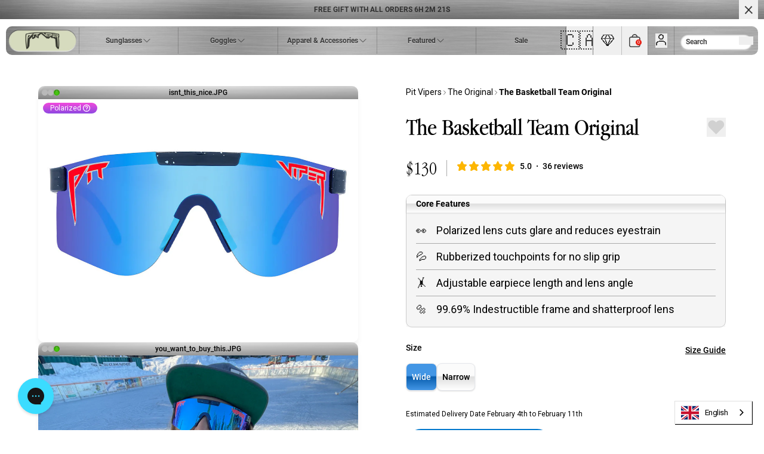

--- FILE ---
content_type: text/javascript
request_url: https://ca.pitviper.com/cdn/shop/t/160/assets/auth-modal.js?v=83300485468469524771766511589
body_size: -87
content:
customElements.get("auth-modal")||customElements.define("auth-modal",class extends HTMLElement{modalElement;signupModalElement;recoveryModalElement;constructor(){super(),this.modalElement=null,this.signupModalElement=null,this.recoveryModalElement=null,this.openModal=this.openModal.bind(this),this.openSignupModal=this.openSignupModal.bind(this),this.openRecoveryModal=this.openRecoveryModal.bind(this),this.closeModal=this.closeModal.bind(this)}connectedCallback(){document.addEventListener("DOMContentLoaded",()=>{this.modalElement=document.getElementById("login-modal"),this.signupModalElement=document.getElementById("signup-modal"),this.recoveryModalElement=document.getElementById("recovery-modal"),this.modalElement||this.signupModalElement||this.recoveryModalElement?this.attachEventListeners():console.error("One or more modal elements not found!")})}attachEventListeners(){document.querySelectorAll(".open-login-modal").forEach(button=>{button.addEventListener("click",this.openModal)}),document.querySelectorAll(".open-signup").forEach(button=>{button.addEventListener("click",this.openSignupModal)}),document.querySelectorAll(".open-reset").forEach(button=>{button.addEventListener("click",this.openRecoveryModal)}),this.modalElement?.querySelectorAll(".close-login-modal")?.forEach(button=>{button.addEventListener("click",this.closeModal)}),this.signupModalElement?.querySelectorAll(".close-login-modal")?.forEach(button=>{button.addEventListener("click",this.closeModal)}),this.recoveryModalElement?.querySelectorAll(".close-login-modal")?.forEach(button=>{button.addEventListener("click",this.closeModal)}),this.modalElement?.addEventListener("click",event=>{event.target===this.modalElement&&this.closeModal()}),this.signupModalElement?.addEventListener("click",event=>{event.target===this.signupModalElement&&this.closeModal()}),this.recoveryModalElement?.addEventListener("click",event=>{event.target===this.recoveryModalElement&&this.closeModal()})}openModal(){this.modalElement?(this.hideAllModals(),this.modalElement.classList.remove("hidden")):console.error("Login modal element not found.")}openSignupModal(){this.signupModalElement?(this.hideAllModals(),this.signupModalElement.classList.remove("hidden")):console.error("Sign-up modal element not found.")}openRecoveryModal(){this.recoveryModalElement?(this.hideAllModals(),this.recoveryModalElement.classList.remove("hidden")):console.error("Recovery modal element not found.")}hideAllModals(){this.modalElement&&this.modalElement.classList.add("hidden"),this.signupModalElement&&this.signupModalElement.classList.add("hidden"),this.recoveryModalElement&&this.recoveryModalElement.classList.add("hidden")}closeModal(){this.hideAllModals()}}),document.addEventListener("DOMContentLoaded",()=>{if(!document.querySelector("auth-modal")){const authModalElement=document.createElement("auth-modal");document.body.appendChild(authModalElement)}});
//# sourceMappingURL=/cdn/shop/t/160/assets/auth-modal.js.map?v=83300485468469524771766511589


--- FILE ---
content_type: image/svg+xml
request_url: https://cdn.shopify.com/s/files/1/0690/9070/5663/files/Rectangle_1.svg?v=1753817803
body_size: -432
content:
<svg xmlns="http://www.w3.org/2000/svg" fill="none" viewBox="0 0 205 24" height="24" width="205">
<path fill="url(#paint0_linear_11959_985)" d="M0 12.5989C0 6.15282 5.22557 0.927246 11.6716 0.927246H193.328C199.774 0.927246 205 6.15282 205 12.5989C205 18.8554 199.928 23.9272 193.672 23.9272H11.3283C5.07187 23.9272 0 18.8554 0 12.5989Z"></path>
<defs>
<linearGradient gradientUnits="userSpaceOnUse" y2="23.9272" x2="115.756" y1="0.927246" x1="115.756" id="paint0_linear_11959_985">
<stop stop-color="white"></stop>
<stop stop-opacity="0" stop-color="white" offset="1"></stop>
</linearGradient>
</defs>
</svg>


--- FILE ---
content_type: text/javascript
request_url: https://ca.pitviper.com/cdn/shop/t/160/assets/rivo-custom.js?v=106548325170999358751766511595
body_size: 15231
content:
console.log("Rivo Custom1 loaded");

(()=>{var e,t,n,r,i,l=!1,o=!1,a=[],s=-1;function u(e){c(e)}function c(e){a.includes(e)||a.push(e),d()}function f(e){let t=a.indexOf(e);-1!==t&&t>s&&a.splice(t,1)}function d(){o||l||(l=!0,queueMicrotask(p))}function p(){l=!1,o=!0;for(let e=0;e<a.length;e++)a[e](),s=e;a.length=0,s=-1,o=!1}var h=!0;function x(e){h=!1,e(),h=!0}function g(i){e=i.reactive,n=i.release,t=e=>i.effect(e,{scheduler(e){h?u(e):e()}}),r=i.raw}function v(e){t=e}function m(e){let r=()=>{};return[i=>{let l=t(i);return e._x_effects||(e._x_effects=new Set,e._x_runEffects=()=>{e._x_effects.forEach(e=>e())}),e._x_effects.add(l),r=()=>{void 0!==l&&(e._x_effects.delete(l),n(l))},l},()=>{r()}]}function y(e,r){let i=!0,l,o=t(()=>{let t=e();JSON.stringify(t),i?l=t:queueMicrotask(()=>{r(t,l),l=t}),i=!1});return()=>n(o)}function $(e,t,n={}){e.dispatchEvent(new CustomEvent(t,{detail:n,bubbles:!0,composed:!0,cancelable:!0}))}function b(e,t){if("function"==typeof ShadowRoot&&e instanceof ShadowRoot){Array.from(e.children).forEach(e=>b(e,t));return}let n=!1;if(t(e,()=>n=!0),n)return;let r=e.firstElementChild;for(;r;)b(r,t,!1),r=r.nextElementSibling}function _(e,...t){console.warn(`Alpine Warning: ${e}`,...t)}var w=!1;function E(){w&&_("Alpine has already been initialized on this page. Calling Alpine.start() more than once can cause problems."),w=!0,document.body||_("Unable to initialize. Trying to load Alpine before `<body>` is available. Did you forget to add `defer` in Alpine's `<script>` tag?"),$(document,"alpine:init"),$(document,"alpine:initializing"),X(),F(e=>I(e,b)),U(e=>T(e)),W((e,t)=>{eM(e,t).forEach(e=>e())});let e=e=>!P(e.parentElement,!0);Array.from(document.querySelectorAll(S().join(","))).filter(e).forEach(e=>{I(e)}),$(document,"alpine:initialized")}var k=[],A=[];function C(){return k.map(e=>e())}function S(){return k.concat(A).map(e=>e())}function O(e){k.push(e)}function L(e){A.push(e)}function P(e,t=!1){return N(e,e=>{let n=t?S():C();if(n.some(t=>e.matches(t)))return!0})}function N(e,t){return e?t(e)?e:(e._x_teleportBack&&(e=e._x_teleportBack),e.parentElement)?N(e.parentElement,t):void 0:void 0}function j(e){return C().some(t=>e.matches(t))}var z=[];function M(e){z.push(e)}function I(e,t=b,n=()=>{}){eR(()=>{t(e,(e,t)=>{n(e,t),z.forEach(n=>n(e,t)),eM(e,e.attributes).forEach(e=>e()),e._x_ignore&&t()})})}function T(e){b(e,e=>{V(e),q(e)})}var B=[],D=[],R=[];function F(e){R.push(e)}function U(e,t){"function"==typeof t?(e._x_cleanups||(e._x_cleanups=[]),e._x_cleanups.push(t)):(t=e,D.push(t))}function W(e){B.push(e)}function K(e,t,n){e._x_attributeCleanups||(e._x_attributeCleanups={}),e._x_attributeCleanups[t]||(e._x_attributeCleanups[t]=[]),e._x_attributeCleanups[t].push(n)}function V(e,t){e._x_attributeCleanups&&Object.entries(e._x_attributeCleanups).forEach(([n,r])=>{(void 0===t||t.includes(n))&&(r.forEach(e=>e()),delete e._x_attributeCleanups[n])})}function q(e){if(e._x_cleanups)for(;e._x_cleanups.length;)e._x_cleanups.pop()()}var H=new MutationObserver(ei),Z=!1;function X(){H.observe(document,{subtree:!0,childList:!0,attributes:!0,attributeOldValue:!0}),Z=!0}function Y(){G(),H.disconnect(),Z=!1}var J=[];function G(){let e=H.takeRecords();J.push(()=>e.length>0&&ei(e));let t=J.length;queueMicrotask(()=>{if(J.length===t)for(;J.length>0;)J.shift()()})}function Q(e){if(!Z)return e();Y();let t=e();return X(),t}var ee=!1,et=[];function en(){ee=!0}function er(){ee=!1,ei(et),et=[]}function ei(e){if(ee){et=et.concat(e);return}let t=new Set,n=new Set,r=new Map,i=new Map;for(let l=0;l<e.length;l++)if(!e[l].target._x_ignoreMutationObserver&&("childList"===e[l].type&&(e[l].addedNodes.forEach(e=>1===e.nodeType&&t.add(e)),e[l].removedNodes.forEach(e=>1===e.nodeType&&n.add(e))),"attributes"===e[l].type)){let o=e[l].target,a=e[l].attributeName,s=e[l].oldValue,u=()=>{r.has(o)||r.set(o,[]),r.get(o).push({name:a,value:o.getAttribute(a)})},c=()=>{i.has(o)||i.set(o,[]),i.get(o).push(a)};o.hasAttribute(a)&&null===s?u():o.hasAttribute(a)?(c(),u()):c()}for(let f of(i.forEach((e,t)=>{V(t,e)}),r.forEach((e,t)=>{B.forEach(n=>n(t,e))}),n))t.has(f)||(D.forEach(e=>e(f)),T(f));for(let d of(t.forEach(e=>{e._x_ignoreSelf=!0,e._x_ignore=!0}),t))!n.has(d)&&d.isConnected&&(delete d._x_ignoreSelf,delete d._x_ignore,R.forEach(e=>e(d)),d._x_ignore=!0,d._x_ignoreSelf=!0);t.forEach(e=>{delete e._x_ignoreSelf,delete e._x_ignore}),t=null,n=null,r=null,i=null}function el(e){return es(ea(e))}function eo(e,t,n){return e._x_dataStack=[t,...ea(n||e)],()=>{e._x_dataStack=e._x_dataStack.filter(e=>e!==t)}}function ea(e){return e._x_dataStack?e._x_dataStack:"function"==typeof ShadowRoot&&e instanceof ShadowRoot?ea(e.host):e.parentNode?ea(e.parentNode):[]}function es(e){return new Proxy({objects:e},eu)}var eu={ownKeys:({objects:e})=>Array.from(new Set(e.flatMap(e=>Object.keys(e)))),has:({objects:e},t)=>t!=Symbol.unscopables&&e.some(e=>Object.prototype.hasOwnProperty.call(e,t)),get:({objects:e},t,n)=>"toJSON"==t?ec:Reflect.get(e.find(e=>Object.prototype.hasOwnProperty.call(e,t))||{},t,n),set({objects:e},t,n,r){let i=e.find(e=>Object.prototype.hasOwnProperty.call(e,t))||e[e.length-1],l=Object.getOwnPropertyDescriptor(i,t);return l?.set&&l?.get?Reflect.set(i,t,n,r):Reflect.set(i,t,n)}};function ec(){return Reflect.ownKeys(this).reduce((e,t)=>(e[t]=Reflect.get(this,t),e),{})}function ef(e){let t=e=>"object"==typeof e&&!Array.isArray(e)&&null!==e,n=(r,i="")=>{Object.entries(Object.getOwnPropertyDescriptors(r)).forEach(([l,{value:o,enumerable:a}])=>{if(!1===a||void 0===o)return;let s=""===i?l:`${i}.${l}`;"object"==typeof o&&null!==o&&o._x_interceptor?r[l]=o.initialize(e,s,l):!t(o)||o===r||o instanceof Element||n(o,s)})};return n(e)}function ed(e,t=()=>{}){let n={initialValue:void 0,_x_interceptor:!0,initialize(t,n,r){return e(this.initialValue,()=>e8(t,n),e=>ep(t,n,e),n,r)}};return t(n),e=>{if("object"==typeof e&&null!==e&&e._x_interceptor){let t=n.initialize.bind(n);n.initialize=(r,i,l)=>{let o=e.initialize(r,i,l);return n.initialValue=o,t(r,i,l)}}else n.initialValue=e;return n}}function e8(e,t){return t.split(".").reduce((e,t)=>e[t],e)}function ep(e,t,n){if("string"==typeof t&&(t=t.split(".")),1===t.length)e[t[0]]=n;else if(0!==t.length)return e[t[0]]||(e[t[0]]={}),ep(e[t[0]],t.slice(1),n);else throw error}var eh={};function ex(e,t){eh[e]=t}function eg(e,t){return Object.entries(eh).forEach(([n,r])=>{let i=null;Object.defineProperty(e,`$${n}`,{get:()=>r(t,function e(){if(i)return i;{let[n,r]=e0(t);return i={interceptor:ed,...n},U(t,r),i}}()),enumerable:!1})}),e}function ev(e,t,n,...r){try{return n(...r)}catch(i){em(i,e,t)}}function em(e,t,n){e=Object.assign(e??{message:"No error message given."},{el:t,expression:n}),console.warn(`Alpine Expression Error: ${e.message}

${n?'Expression: "'+n+'"\n\n':""}`,t),setTimeout(()=>{throw e},0)}var ey=!0;function e$(e){let t=ey;ey=!1;let n=e();return ey=t,n}function eb(e,t,n={}){let r;return e_(e,t)(e=>r=e,n),r}function e_(...e){return ew(...e)}var ew=ek;function eE(e){ew=e}function ek(e,t){let n={};eg(n,e);let r=[n,...ea(e)],i="function"==typeof t?e9(r,t):eS(r,t,e);return ev.bind(null,e,t,i)}function e9(e,t){return(n=()=>{},{scope:r={},params:i=[]}={})=>{let l=t.apply(es([r,...e]),i);eO(n,l)}}var eA={};function eC(e,t){if(eA[e])return eA[e];let n=Object.getPrototypeOf(async function(){}).constructor,r=/^[\n\s]*if.*\(.*\)/.test(e.trim())||/^(let|const)\s/.test(e.trim())?`(async()=>{ ${e} })()`:e,i=(()=>{try{let i=new n(["__self","scope"],`with (scope) { __self.result = ${r} }; __self.finished = true; return __self.result;`);return Object.defineProperty(i,"name",{value:`[Alpine] ${e}`}),i}catch(l){return em(l,t,e),Promise.resolve()}})();return eA[e]=i,i}function eS(e,t,n){let r=eC(t,n);return(i=()=>{},{scope:l={},params:o=[]}={})=>{r.result=void 0,r.finished=!1;let a=es([l,...e]);if("function"==typeof r){let s=r(r,a).catch(e=>em(e,n,t));r.finished?(eO(i,r.result,a,o,n),r.result=void 0):s.then(e=>{eO(i,e,a,o,n)}).catch(e=>em(e,n,t)).finally(()=>r.result=void 0)}}}function eO(e,t,n,r,i){if(ey&&"function"==typeof t){let l=t.apply(n,r);l instanceof Promise?l.then(t=>eO(e,t,n,r)).catch(e=>em(e,i,t)):e(l)}else"object"==typeof t&&t instanceof Promise?t.then(t=>e(t)):e(t)}var eL="x-";function eP(e=""){return eL+e}function eN(e){eL=e}var ej={};function ez(e,t){return ej[e]=t,{before(t){if(!ej[t]){console.warn(String.raw`Cannot find directive \`${t}\`. \`${e}\` will use the default order of execution`);return}let n=eX.indexOf(t);eX.splice(n>=0?n:eX.indexOf("DEFAULT"),0,e)}}}function eM(e,t,n){if(t=Array.from(t),e._x_virtualDirectives){let r=Object.entries(e._x_virtualDirectives).map(([e,t])=>({name:e,value:t})),i=eI(r);r=r.map(e=>i.find(t=>t.name===e.name)?{name:`x-bind:${e.name}`,value:`"${e.value}"`}:e),t=t.concat(r)}let l={};return t.map(eK((e,t)=>l[e]=t)).filter(eq).map(eH(l,n)).sort(e7).map(t=>eF(e,t))}function eI(e){return Array.from(e).map(eK()).filter(e=>!eq(e))}var eT=!1,eB=new Map,eD=Symbol();function eR(e){eT=!0;let t=Symbol();eD=t,eB.set(t,[]);let n=()=>{for(;eB.get(t).length;)eB.get(t).shift()();eB.delete(t)};e(n),eT=!1,n()}function e0(e){let t=[],n=e=>t.push(e),[r,i]=m(e);t.push(i);let l;return[{Alpine:tY,effect:r,cleanup:n,evaluateLater:e_.bind(e_,e),evaluate:eb.bind(eb,e)},()=>t.forEach(e=>e())]}function eF(e,t){let n=()=>{},r=ej[t.type]||n,[i,l]=e0(e);K(e,t.original,l);let o=()=>{e._x_ignore||e._x_ignoreSelf||(r.inline&&r.inline(e,t,i),r=r.bind(r,e,t,i),eT?eB.get(eD).push(r):r())};return o.runCleanups=l,o}var eU=(e,t)=>({name:n,value:r})=>(n.startsWith(e)&&(n=n.replace(e,t)),{name:n,value:r}),eW=e=>e;function eK(e=()=>{}){return({name:t,value:n})=>{let{name:r,value:i}=e1.reduce((e,t)=>t(e),{name:t,value:n});return r!==t&&e(r,t),{name:r,value:i}}}var e1=[];function eV(e){e1.push(e)}function eq({name:e}){return e3().test(e)}var e3=()=>RegExp(`^${eL}([^:^.]+)\\b`);function eH(e,t){return({name:n,value:r})=>{let i=n.match(e3()),l=n.match(/:([a-zA-Z0-9\-_:]+)/),o=n.match(/\.[^.\]]+(?=[^\]]*$)/g)||[],a=t||e[n]||n;return{type:i?i[1]:null,value:l?l[1]:null,modifiers:o.map(e=>e.replace(".","")),expression:r,original:a}}}var eZ="DEFAULT",eX=["ignore","ref","data","id","anchor","bind","init","for","model","modelable","transition","show","if",eZ,"teleport"];function e7(e,t){let n=-1===eX.indexOf(e.type)?eZ:e.type,r=-1===eX.indexOf(t.type)?eZ:t.type;return eX.indexOf(n)-eX.indexOf(r)}var eY=[],eJ=!1;function e2(e=()=>{}){return queueMicrotask(()=>{eJ||setTimeout(()=>{e5()})}),new Promise(t=>{eY.push(()=>{e(),t()})})}function e5(){for(eJ=!1;eY.length;)eY.shift()()}function e6(){eJ=!0}function eG(e,t){return Array.isArray(t)?eQ(e,t.join(" ")):"object"==typeof t&&null!==t?e4(e,t):"function"==typeof t?eG(e,t()):eQ(e,t)}function eQ(e,t){var n,r;return r=(t=!0===t?t="":t||"").split(" ").filter(t=>!e.classList.contains(t)).filter(Boolean),e.classList.add(...r),()=>{e.classList.remove(...r)}}function e4(e,t){let n=e=>e.split(" ").filter(Boolean),r=Object.entries(t).flatMap(([e,t])=>!!t&&n(e)).filter(Boolean),i=Object.entries(t).flatMap(([e,t])=>!t&&n(e)).filter(Boolean),l=[],o=[];return i.forEach(t=>{e.classList.contains(t)&&(e.classList.remove(t),o.push(t))}),r.forEach(t=>{e.classList.contains(t)||(e.classList.add(t),l.push(t))}),()=>{o.forEach(t=>e.classList.add(t)),l.forEach(t=>e.classList.remove(t))}}function te(e,t){return"object"==typeof t&&null!==t?tt(e,t):tn(e,t)}function tt(e,t){let n={};return Object.entries(t).forEach(([t,r])=>{n[t]=e.style[t],t.startsWith("--")||(t=tr(t)),e.style.setProperty(t,r)}),setTimeout(()=>{0===e.style.length&&e.removeAttribute("style")}),()=>{te(e,n)}}function tn(e,t){let n=e.getAttribute("style",t);return e.setAttribute("style",t),()=>{e.setAttribute("style",n||"")}}function tr(e){return e.replace(/([a-z])([A-Z])/g,"$1-$2").toLowerCase()}function ti(e,t=()=>{}){let n=!1;return function(){n?t.apply(this,arguments):(n=!0,e.apply(this,arguments))}}function tl(e,t,n){ta(e,eG,""),({enter(t){e._x_transition.enter.during=t},"enter-start"(t){e._x_transition.enter.start=t},"enter-end"(t){e._x_transition.enter.end=t},leave(t){e._x_transition.leave.during=t},"leave-start"(t){e._x_transition.leave.start=t},"leave-end"(t){e._x_transition.leave.end=t}})[n](t)}function to(e,t,n){ta(e,te);let r=!t.includes("in")&&!t.includes("out")&&!n,i=r||t.includes("in")||["enter"].includes(n),l=r||t.includes("out")||["leave"].includes(n);t.includes("in")&&!r&&(t=t.filter((e,n)=>n<t.indexOf("out"))),t.includes("out")&&!r&&(t=t.filter((e,n)=>n>t.indexOf("out")));let o=!t.includes("opacity")&&!t.includes("scale"),a=o||t.includes("opacity"),s=o||t.includes("scale"),u=a?0:1,c=s?tf(t,"scale",95)/100:1,f=tf(t,"delay",0)/1e3,d=tf(t,"origin","center"),p="opacity, transform",h=tf(t,"duration",150)/1e3,x=tf(t,"duration",75)/1e3,g="cubic-bezier(0.4, 0.0, 0.2, 1)";i&&(e._x_transition.enter.during={transformOrigin:d,transitionDelay:`${f}s`,transitionProperty:p,transitionDuration:`${h}s`,transitionTimingFunction:g},e._x_transition.enter.start={opacity:u,transform:`scale(${c})`},e._x_transition.enter.end={opacity:1,transform:"scale(1)"}),l&&(e._x_transition.leave.during={transformOrigin:d,transitionDelay:`${f}s`,transitionProperty:p,transitionDuration:`${x}s`,transitionTimingFunction:g},e._x_transition.leave.start={opacity:1,transform:"scale(1)"},e._x_transition.leave.end={opacity:u,transform:`scale(${c})`})}function ta(e,t,n={}){e._x_transition||(e._x_transition={enter:{during:n,start:n,end:n},leave:{during:n,start:n,end:n},in(n=()=>{},r=()=>{}){tu(e,t,{during:this.enter.during,start:this.enter.start,end:this.enter.end},n,r)},out(n=()=>{},r=()=>{}){tu(e,t,{during:this.leave.during,start:this.leave.start,end:this.leave.end},n,r)}})}function ts(e){let t=e.parentNode;if(t)return t._x_hidePromise?t:ts(t)}function tu(e,t,{during:n,start:r,end:i}={},l=()=>{},o=()=>{}){if(e._x_transitioning&&e._x_transitioning.cancel(),0===Object.keys(n).length&&0===Object.keys(r).length&&0===Object.keys(i).length){l(),o();return}let a,s,u;tc(e,{start(){a=t(e,r)},during(){s=t(e,n)},before:l,end(){a(),u=t(e,i)},after:o,cleanup(){s(),u()}})}function tc(e,t){let n,r,i,l=ti(()=>{Q(()=>{n=!0,r||t.before(),i||(t.end(),e5()),t.after(),e.isConnected&&t.cleanup(),delete e._x_transitioning})});e._x_transitioning={beforeCancels:[],beforeCancel(e){this.beforeCancels.push(e)},cancel:ti(function(){for(;this.beforeCancels.length;)this.beforeCancels.shift()();l()}),finish:l},Q(()=>{t.start(),t.during()}),e6(),requestAnimationFrame(()=>{if(n)return;let l=1e3*Number(getComputedStyle(e).transitionDuration.replace(/,.*/,"").replace("s","")),o=1e3*Number(getComputedStyle(e).transitionDelay.replace(/,.*/,"").replace("s",""));0===l&&(l=1e3*Number(getComputedStyle(e).animationDuration.replace("s",""))),Q(()=>{t.before()}),r=!0,requestAnimationFrame(()=>{n||(Q(()=>{t.end()}),e5(),setTimeout(e._x_transitioning.finish,l+o),i=!0)})})}function tf(e,t,n){if(-1===e.indexOf(t))return n;let r=e[e.indexOf(t)+1];if(!r||"scale"===t&&isNaN(r))return n;if("duration"===t||"delay"===t){let i=r.match(/([0-9]+)ms/);if(i)return i[1]}return"origin"===t&&["top","right","left","center","bottom"].includes(e[e.indexOf(t)+2])?[r,e[e.indexOf(t)+2]].join(" "):r}ez("transition",(e,{value:t,modifiers:n,expression:r},{evaluate:i})=>{"function"==typeof r&&(r=i(r)),!1!==r&&(r&&"boolean"!=typeof r?tl(e,r,t):to(e,n,t))}),window.Element.prototype._x_toggleAndCascadeWithTransitions=function(e,t,n,r){let i="visible"===document.visibilityState?requestAnimationFrame:setTimeout,l=()=>i(n);if(t){e._x_transition&&(e._x_transition.enter||e._x_transition.leave)?e._x_transition.enter&&(Object.entries(e._x_transition.enter.during).length||Object.entries(e._x_transition.enter.start).length||Object.entries(e._x_transition.enter.end).length)?e._x_transition.in(n):l():e._x_transition?e._x_transition.in(n):l();return}e._x_hidePromise=e._x_transition?new Promise((t,n)=>{e._x_transition.out(()=>{},()=>t(r)),e._x_transitioning&&e._x_transitioning.beforeCancel(()=>n({isFromCancelledTransition:!0}))}):Promise.resolve(r),queueMicrotask(()=>{let t=ts(e);t?(t._x_hideChildren||(t._x_hideChildren=[]),t._x_hideChildren.push(e)):i(()=>{let t=e=>{let n=Promise.all([e._x_hidePromise,...(e._x_hideChildren||[]).map(t)]).then(([e])=>e());return delete e._x_hidePromise,delete e._x_hideChildren,n};t(e).catch(e=>{if(!e.isFromCancelledTransition)throw e})})})};var td=!1;function t8(e,t=()=>{}){return(...n)=>td?t(...n):e(...n)}function tp(e){return(...t)=>td&&e(...t)}var th=[];function tx(e){th.push(e)}function tg(e,t){th.forEach(n=>n(e,t)),td=!0,t$(()=>{I(t,(e,t)=>{t(e,()=>{})})}),td=!1}var tv=!1;function tm(e,t){t._x_dataStack||(t._x_dataStack=e._x_dataStack),td=!0,tv=!0,t$(()=>{ty(t)}),td=!1,tv=!1}function ty(e){let t=!1;I(e,(e,n)=>{b(e,(e,r)=>{if(t&&j(e))return r();t=!0,n(e,r)})})}function t$(e){let r=t;v((e,t)=>{let i=r(e);return n(i),()=>{}}),e(),v(r)}function tb(t,n,r,i=[]){switch(t._x_bindings||(t._x_bindings=e({})),t._x_bindings[n]=r,n=i.includes("camel")?tO(n):n){case"value":t_(t,r);break;case"style":tE(t,r);break;case"class":tw(t,r);break;case"selected":case"checked":tk(t,n,r);break;default:t9(t,n,r)}}function t_(e,t){if("radio"===e.type)void 0===e.attributes.value&&(e.value=t),window.fromModel&&("boolean"==typeof t?e.checked=tP(e.value)===t:e.checked=tL(e.value,t));else if("checkbox"===e.type)Number.isInteger(t)?e.value=t:Array.isArray(t)||"boolean"==typeof t||[null,void 0].includes(t)?Array.isArray(t)?e.checked=t.some(t=>tL(t,e.value)):e.checked=!!t:e.value=String(t);else if("SELECT"===e.tagName)tS(e,t);else{if(e.value===t)return;e.value=void 0===t?"":t}}function tw(e,t){e._x_undoAddedClasses&&e._x_undoAddedClasses(),e._x_undoAddedClasses=eG(e,t)}function tE(e,t){e._x_undoAddedStyles&&e._x_undoAddedStyles(),e._x_undoAddedStyles=te(e,t)}function tk(e,t,n){t9(e,t,n),tC(e,t,n)}function t9(e,t,n){[null,void 0,!1].includes(n)&&tj(t)?e.removeAttribute(t):(tN(t)&&(n=t),tA(e,t,n))}function tA(e,t,n){e.getAttribute(t)!=n&&e.setAttribute(t,n)}function tC(e,t,n){e[t]!==n&&(e[t]=n)}function tS(e,t){let n=[].concat(t).map(e=>e+"");Array.from(e.options).forEach(e=>{e.selected=n.includes(e.value)})}function tO(e){return e.toLowerCase().replace(/-(\w)/g,(e,t)=>t.toUpperCase())}function tL(e,t){return e==t}function tP(e){return!![1,"1","true","on","yes",!0].includes(e)||![0,"0","false","off","no",!1].includes(e)&&(e?Boolean(e):null)}function tN(e){return["disabled","checked","required","readonly","hidden","open","selected","autofocus","itemscope","multiple","novalidate","allowfullscreen","allowpaymentrequest","formnovalidate","autoplay","controls","loop","muted","playsinline","default","ismap","reversed","async","defer","nomodule"].includes(e)}function tj(e){return!["aria-pressed","aria-checked","aria-expanded","aria-selected"].includes(e)}function tz(e,t,n){return e._x_bindings&&void 0!==e._x_bindings[t]?e._x_bindings[t]:tI(e,t,n)}function tM(e,t,n,r=!0){if(e._x_bindings&&void 0!==e._x_bindings[t])return e._x_bindings[t];if(e._x_inlineBindings&&void 0!==e._x_inlineBindings[t]){let i=e._x_inlineBindings[t];return i.extract=r,e$(()=>eb(e,i.expression))}return tI(e,t,n)}function tI(e,t,n){let r=e.getAttribute(t);return null===r?"function"==typeof n?n():n:""===r||(tN(t)?!![t,"true"].includes(r):r)}function tT(e,t){var n;return function(){var r=this,i=arguments,l=function(){n=null,e.apply(r,i)};clearTimeout(n),n=setTimeout(l,t)}}function tB(e,t){let n;return function(){let r=arguments;n||(e.apply(this,r),n=!0,setTimeout(()=>n=!1,t))}}function tD({get:e,set:r},{get:i,set:l}){let o=!0,a,s,u=t(()=>{let t=e(),n=i();if(o)l(tR(t)),o=!1;else{let u=JSON.stringify(t),c=JSON.stringify(n);u!==a?l(tR(t)):u!==c&&r(tR(n))}a=JSON.stringify(e()),s=JSON.stringify(i())});return()=>{n(u)}}function tR(e){return"object"==typeof e?JSON.parse(JSON.stringify(e)):e}function t0(e){(Array.isArray(e)?e:[e]).forEach(e=>e(tY))}var tF={},tU=!1;function tW(t,n){if(tU||(tF=e(tF),tU=!0),void 0===n)return tF[t];tF[t]=n,"object"==typeof n&&null!==n&&n.hasOwnProperty("init")&&"function"==typeof n.init&&tF[t].init(),ef(tF[t])}function tK(){return tF}var t1={};function tV(e,t){let n="function"!=typeof t?()=>t:t;return e instanceof Element?t3(e,n()):(t1[e]=n,()=>{})}function tq(e){return Object.entries(t1).forEach(([t,n])=>{Object.defineProperty(e,t,{get:()=>(...e)=>n(...e)})}),e}function t3(e,t,n){let r=[];for(;r.length;)r.pop()();let i=Object.entries(t).map(([e,t])=>({name:e,value:t})),l=eI(i);return eM(e,i=i.map(e=>l.find(t=>t.name===e.name)?{name:`x-bind:${e.name}`,value:`"${e.value}"`}:e),n).map(e=>{r.push(e.runCleanups),e()}),()=>{for(;r.length;)r.pop()()}}var tH={};function tZ(e,t){tH[e]=t}function tX(e,t){return Object.entries(tH).forEach(([n,r])=>{Object.defineProperty(e,n,{get:()=>(...e)=>r.bind(t)(...e),enumerable:!1})}),e}var t7,tY={get reactive(){return e},get release(){return n},get effect(){return t},get raw(){return r},version:"3.13.5",flushAndStopDeferringMutations:er,dontAutoEvaluateFunctions:e$,disableEffectScheduling:x,startObservingMutations:X,stopObservingMutations:Y,setReactivityEngine:g,onAttributeRemoved:K,onAttributesAdded:W,closestDataStack:ea,skipDuringClone:t8,onlyDuringClone:tp,addRootSelector:O,addInitSelector:L,interceptClone:tx,addScopeToNode:eo,deferMutations:en,mapAttributes:eV,evaluateLater:e_,interceptInit:M,setEvaluator:eE,mergeProxies:es,extractProp:tM,findClosest:N,onElRemoved:U,closestRoot:P,destroyTree:T,interceptor:ed,transition:tu,setStyles:te,mutateDom:Q,directive:ez,entangle:tD,throttle:tB,debounce:tT,evaluate:eb,initTree:I,nextTick:e2,prefixed:eP,prefix:eN,plugin:t0,magic:ex,store:tW,start:E,clone:tm,cloneNode:tg,bound:tz,$data:el,watch:y,walk:b,data:tZ,bind:tV};function tJ(e,t){let n=Object.create(null),r=e.split(",");for(let i=0;i<r.length;i++)n[r[i]]=!0;return t?e=>!!n[e.toLowerCase()]:e=>!!n[e]}var t2,t5=tJ("itemscope,allowfullscreen,formnovalidate,ismap,nomodule,novalidate,readonly,async,autofocus,autoplay,controls,default,defer,disabled,hidden,loop,open,required,reversed,scoped,seamless,checked,muted,multiple,selected"),t6=Object.freeze({}),tG=Object.freeze([]),tQ=Object.prototype.hasOwnProperty,t4=(e,t)=>tQ.call(e,t),ne=Array.isArray,nt=e=>"[object Map]"===no(e),nn=e=>"string"==typeof e,nr=e=>"symbol"==typeof e,ni=e=>null!==e&&"object"==typeof e,nl=Object.prototype.toString,no=e=>nl.call(e),na=e=>no(e).slice(8,-1),ns=e=>nn(e)&&"NaN"!==e&&"-"!==e[0]&&""+parseInt(e,10)===e,nu=e=>{let t=Object.create(null);return n=>{let r=t[n];return r||(t[n]=e(n))}},nc=/-(\w)/g,nf=nu(e=>e.replace(nc,(e,t)=>t?t.toUpperCase():"")),nd=/\B([A-Z])/g,n8=nu(e=>e.replace(nd,"-$1").toLowerCase()),np=nu(e=>e.charAt(0).toUpperCase()+e.slice(1)),nh=nu(e=>e?`on${np(e)}`:""),nx=(e,t)=>e!==t&&(e==e||t==t),ng=new WeakMap,nv=[],nm=Symbol("iterate"),ny=Symbol("Map key iterate");function n$(e){return e&&!0===e._isEffect}function nb(e,t=t6){n$(e)&&(e=e.raw);let n=nE(e,t);return t.lazy||n(),n}function n_(e){e.active&&(nk(e),e.options.onStop&&e.options.onStop(),e.active=!1)}var nw=0;function nE(e,t){let n=function t(){if(!n.active)return e();if(!nv.includes(n)){nk(n);try{return nS(),nv.push(n),i=n,e()}finally{nv.pop(),nO(),i=nv[nv.length-1]}}};return n.id=nw++,n.allowRecurse=!!t.allowRecurse,n._isEffect=!0,n.active=!0,n.raw=e,n.deps=[],n.options=t,n}function nk(e){let{deps:t}=e;if(t.length){for(let n=0;n<t.length;n++)t[n].delete(e);t.length=0}}var n9=!0,nA=[];function nC(){nA.push(n9),n9=!1}function nS(){nA.push(n9),n9=!0}function nO(){let e=nA.pop();n9=void 0===e||e}function nL(e,t,n){if(!n9||void 0===i)return;let r=ng.get(e);r||ng.set(e,r=new Map);let l=r.get(n);l||r.set(n,l=new Set),!l.has(i)&&(l.add(i),i.deps.push(l),i.options.onTrack&&i.options.onTrack({effect:i,target:e,type:t,key:n}))}function nP(e,t,n,r,l,o){let a=ng.get(e);if(!a)return;let s=new Set,u=e=>{e&&e.forEach(e=>{(e!==i||e.allowRecurse)&&s.add(e)})};if("clear"===t)a.forEach(u);else if("length"===n&&ne(e))a.forEach((e,t)=>{("length"===t||t>=r)&&u(e)});else switch(void 0!==n&&u(a.get(n)),t){case"add":ne(e)?ns(n)&&u(a.get("length")):(u(a.get(nm)),nt(e)&&u(a.get(ny)));break;case"delete":!ne(e)&&(u(a.get(nm)),nt(e)&&u(a.get(ny)));break;case"set":nt(e)&&u(a.get(nm))}let c=i=>{i.options.onTrigger&&i.options.onTrigger({effect:i,target:e,key:n,type:t,newValue:r,oldValue:l,oldTarget:o}),i.options.scheduler?i.options.scheduler(i):i()};s.forEach(c)}var nN=tJ("__proto__,__v_isRef,__isVue"),nj=new Set(Object.getOwnPropertyNames(Symbol).map(e=>Symbol[e]).filter(nr)),nz=nB(),nM=nB(!0),nI=nT();function nT(){let e={};return["includes","indexOf","lastIndexOf"].forEach(t=>{e[t]=function(...e){let n=rx(this);for(let r=0,i=this.length;r<i;r++)nL(n,"get",r+"");let l=n[t](...e);return -1===l||!1===l?n[t](...e.map(rx)):l}}),["push","pop","shift","unshift","splice"].forEach(t=>{e[t]=function(...e){nC();let n=rx(this)[t].apply(this,e);return nO(),n}}),e}function nB(e=!1,t=!1){return function n(r,i,l){if("__v_isReactive"===i)return!e;if("__v_isReadonly"===i)return e;if("__v_raw"===i&&l===(e?t?rc:ru:t?rs:ra).get(r))return r;let o=ne(r);if(!e&&o&&t4(nI,i))return Reflect.get(nI,i,l);let a=Reflect.get(r,i,l);if((nr(i)?nj.has(i):nN(i))||(e||nL(r,"get",i),t))return a;if(rg(a)){let s=!o||!ns(i);return s?a.value:a}return ni(a)?e?rp(a):r8(a):a}}var nD=nR();function nR(e=!1){return function t(n,r,i,l){let o=n[r];if(!e&&(i=rx(i),o=rx(o),!ne(n)&&rg(o)&&!rg(i)))return o.value=i,!0;let a=ne(n)&&ns(r)?Number(r)<n.length:t4(n,r),s=Reflect.set(n,r,i,l);return n===rx(l)&&(a?nx(i,o)&&nP(n,"set",r,i,o):nP(n,"add",r,i)),s}}function n0(e,t){let n=t4(e,t),r=e[t],i=Reflect.deleteProperty(e,t);return i&&n&&nP(e,"delete",t,void 0,r),i}function nF(e,t){let n=Reflect.has(e,t);return nr(t)&&nj.has(t)||nL(e,"has",t),n}function nU(e){return nL(e,"iterate",ne(e)?"length":nm),Reflect.ownKeys(e)}var nW={get:nz,set:nD,deleteProperty:n0,has:nF,ownKeys:nU},nK={get:nM,set:(e,t)=>(console.warn(`Set operation on key "${String(t)}" failed: target is readonly.`,e),!0),deleteProperty:(e,t)=>(console.warn(`Delete operation on key "${String(t)}" failed: target is readonly.`,e),!0)},n1=e=>ni(e)?r8(e):e,nV=e=>ni(e)?rp(e):e,nq=e=>e,n3=e=>Reflect.getPrototypeOf(e);function nH(e,t,n=!1,r=!1){e=e.__v_raw;let i=rx(e),l=rx(t);t!==l&&(n||nL(i,"get",t)),n||nL(i,"get",l);let{has:o}=n3(i),a=r?nq:n?nV:n1;return o.call(i,t)?a(e.get(t)):o.call(i,l)?a(e.get(l)):void(e!==i&&e.get(t))}function nZ(e,t=!1){let n=this.__v_raw,r=rx(n),i=rx(e);return e!==i&&(t||nL(r,"has",e)),t||nL(r,"has",i),e===i?n.has(e):n.has(e)||n.has(i)}function nX(e,t=!1){return e=e.__v_raw,t||nL(rx(e),"iterate",nm),Reflect.get(e,"size",e)}function n7(e){e=rx(e);let t=rx(this),n=n3(t),r=n.has.call(t,e);return r||(t.add(e),nP(t,"add",e,e)),this}function nY(e,t){t=rx(t);let n=rx(this),{has:r,get:i}=n3(n),l=r.call(n,e);l?ro(n,r,e):(e=rx(e),l=r.call(n,e));let o=i.call(n,e);return n.set(e,t),l?nx(t,o)&&nP(n,"set",e,t,o):nP(n,"add",e,t),this}function nJ(e){let t=rx(this),{has:n,get:r}=n3(t),i=n.call(t,e);i?ro(t,n,e):(e=rx(e),i=n.call(t,e));let l=r?r.call(t,e):void 0,o=t.delete(e);return i&&nP(t,"delete",e,void 0,l),o}function n2(){let e=rx(this),t=0!==e.size,n=nt(e)?new Map(e):new Set(e),r=e.clear();return t&&nP(e,"clear",void 0,void 0,n),r}function n5(e,t){return function n(r,i){let l=this,o=l.__v_raw,a=rx(o),s=t?nq:e?nV:n1;return e||nL(a,"iterate",nm),o.forEach((e,t)=>r.call(i,s(e),s(t),l))}}function n6(e,t,n){return function(...r){let i=this.__v_raw,l=rx(i),o=nt(l),a="entries"===e||e===Symbol.iterator&&o,s=i[e](...r),u=n?nq:t?nV:n1;return t||nL(l,"iterate","keys"===e&&o?ny:nm),{next(){let{value:e,done:t}=s.next();return t?{value:e,done:t}:{value:a?[u(e[0]),u(e[1])]:u(e),done:t}},[Symbol.iterator](){return this}}}}function nG(e){return function(...t){{let n=t[0]?`on key "${t[0]}" `:"";console.warn(`${np(e)} operation ${n}failed: target is readonly.`,rx(this))}return"delete"!==e&&this}}function nQ(){let e={get(e){return nH(this,e)},get size(){return nX(this)},has:nZ,add:n7,set:nY,delete:nJ,clear:n2,forEach:n5(!1,!1)},t={get(e){return nH(this,e,!1,!0)},get size(){return nX(this)},has:nZ,add:n7,set:nY,delete:nJ,clear:n2,forEach:n5(!1,!0)},n={get(e){return nH(this,e,!0)},get size(){return nX(this,!0)},has(e){return nZ.call(this,e,!0)},add:nG("add"),set:nG("set"),delete:nG("delete"),clear:nG("clear"),forEach:n5(!0,!1)},r={get(e){return nH(this,e,!0,!0)},get size(){return nX(this,!0)},has(e){return nZ.call(this,e,!0)},add:nG("add"),set:nG("set"),delete:nG("delete"),clear:nG("clear"),forEach:n5(!0,!0)},i=["keys","values","entries",Symbol.iterator];return i.forEach(i=>{e[i]=n6(i,!1,!1),n[i]=n6(i,!0,!1),t[i]=n6(i,!1,!0),r[i]=n6(i,!0,!0)}),[e,n,t,r]}var[n4,re,rt,rn]=nQ();function rr(e,t){let n=t?e?rn:rt:e?re:n4;return(t,r,i)=>"__v_isReactive"===r?!e:"__v_isReadonly"===r?e:"__v_raw"===r?t:Reflect.get(t4(n,r)&&r in t?n:t,r,i)}var ri={get:rr(!1,!1)},rl={get:rr(!0,!1)};function ro(e,t,n){let r=rx(n);if(r!==n&&t.call(e,r)){let i=na(e);console.warn(`Reactive ${i} contains both the raw and reactive versions of the same object${"Map"===i?" as keys":""}, which can lead to inconsistencies. Avoid differentiating between the raw and reactive versions of an object and only use the reactive version if possible.`)}}var ra=new WeakMap,rs=new WeakMap,ru=new WeakMap,rc=new WeakMap;function rf(e){switch(e){case"Object":case"Array":return 1;case"Map":case"Set":case"WeakMap":case"WeakSet":return 2;default:return 0}}function rd(e){return e.__v_skip||!Object.isExtensible(e)?0:rf(na(e))}function r8(e){return e&&e.__v_isReadonly?e:rh(e,!1,nW,ri,ra)}function rp(e){return rh(e,!0,nK,rl,ru)}function rh(e,t,n,r,i){if(!ni(e))return console.warn(`value cannot be made reactive: ${String(e)}`),e;if(e.__v_raw&&!(t&&e.__v_isReactive))return e;let l=i.get(e);if(l)return l;let o=rd(e);if(0===o)return e;let a=new Proxy(e,2===o?r:n);return i.set(e,a),a}function rx(e){return e&&rx(e.__v_raw)||e}function rg(e){return Boolean(e&&!0===e.__v_isRef)}function rv(e){let t=[],n=e;for(;n;)n._x_refs&&t.push(n._x_refs),n=n.parentNode;return t}ex("nextTick",()=>e2),ex("dispatch",e=>$.bind($,e)),ex("watch",(e,{evaluateLater:t,cleanup:n})=>(e,r)=>{let i=t(e),l=y(()=>{let e;return i(t=>e=t),e},r);n(l)}),ex("store",tK),ex("data",e=>el(e)),ex("root",e=>P(e)),ex("refs",e=>(e._x_refs_proxy||(e._x_refs_proxy=es(rv(e))),e._x_refs_proxy));var rm={};function ry(e){return rm[e]||(rm[e]=0),++rm[e]}function r$(e,t){return N(e,e=>{if(e._x_ids&&e._x_ids[t])return!0})}function rb(e,t){e._x_ids||(e._x_ids={}),e._x_ids[t]||(e._x_ids[t]=ry(t))}function r_(e,t,n,r){if(e._x_id||(e._x_id={}),e._x_id[t])return e._x_id[t];let i=r();return e._x_id[t]=i,n(()=>{delete e._x_id[t]}),i}function rw(e,t,n){ex(t,r=>_(`You can't use [$${t}] without first installing the "${e}" plugin here: https://alpinejs.dev/plugins/${n}`,r))}ex("id",(e,{cleanup:t})=>(n,r=null)=>{let i=`${n}${r?`-${r}`:""}`;return r_(e,i,t,()=>{let t=r$(e,n),i=t?t._x_ids[n]:ry(n);return r?`${n}-${i}-${r}`:`${n}-${i}`})}),tx((e,t)=>{e._x_id&&(t._x_id=e._x_id)}),ex("el",e=>e),rw("Focus","focus","focus"),rw("Persist","persist","persist"),ez("modelable",(e,{expression:t},{effect:n,evaluateLater:r,cleanup:i})=>{let l=r(t),o=()=>{let e;return l(t=>e=t),e},a=r(`${t} = __placeholder`),s=e=>a(()=>{},{scope:{__placeholder:e}}),u=o();s(u),queueMicrotask(()=>{if(!e._x_model)return;e._x_removeModelListeners.default();let t=e._x_model.get,n=e._x_model.set,r=tD({get:()=>t(),set(e){n(e)}},{get:()=>o(),set(e){s(e)}});i(r)})}),ez("teleport",(e,{modifiers:t,expression:n},{cleanup:r})=>{"template"!==e.tagName.toLowerCase()&&_("x-teleport can only be used on a <template> tag",e);let i=rk(n),l=e.content.cloneNode(!0).firstElementChild;e._x_teleport=l,l._x_teleportBack=e,e.setAttribute("data-teleport-template",!0),l.setAttribute("data-teleport-target",!0),e._x_forwardEvents&&e._x_forwardEvents.forEach(t=>{l.addEventListener(t,t=>{t.stopPropagation(),e.dispatchEvent(new t.constructor(t.type,t))})}),eo(l,{},e);let o=(e,t,n)=>{n.includes("prepend")?t.parentNode.insertBefore(e,t):n.includes("append")?t.parentNode.insertBefore(e,t.nextSibling):t.appendChild(e)};Q(()=>{o(l,i,t),I(l),l._x_ignore=!0}),e._x_teleportPutBack=()=>{let r=rk(n);Q(()=>{o(e._x_teleport,r,t)})},r(()=>l.remove())});var rE=document.createElement("div");function rk(e){let t=t8(()=>document.querySelector(e),()=>rE)();return t||_(`Cannot find x-teleport element for selector: "${e}"`),t}var r9=()=>{};function rA(e,t,n,r){let i=e,l=e=>r(e),o={},a=(e,t)=>n=>t(e,n);if(n.includes("dot")&&(t=rC(t)),n.includes("camel")&&(t=rS(t)),n.includes("passive")&&(o.passive=!0),n.includes("capture")&&(o.capture=!0),n.includes("window")&&(i=window),n.includes("document")&&(i=document),n.includes("debounce")){let s=n[n.indexOf("debounce")+1]||"invalid-wait";l=tT(l,rO(s.split("ms")[0])?Number(s.split("ms")[0]):250)}if(n.includes("throttle")){let u=n[n.indexOf("throttle")+1]||"invalid-wait";l=tB(l,rO(u.split("ms")[0])?Number(u.split("ms")[0]):250)}return n.includes("prevent")&&(l=a(l,(e,t)=>{t.preventDefault(),e(t)})),n.includes("stop")&&(l=a(l,(e,t)=>{t.stopPropagation(),e(t)})),n.includes("self")&&(l=a(l,(t,n)=>{n.target===e&&t(n)})),(n.includes("away")||n.includes("outside"))&&(i=document,l=a(l,(t,n)=>{!e.contains(n.target)&&!1!==n.target.isConnected&&(!(e.offsetWidth<1)||!(e.offsetHeight<1))&&!1!==e._x_isShown&&t(n)})),n.includes("once")&&(l=a(l,(e,n)=>{e(n),i.removeEventListener(t,l,o)})),l=a(l,(e,r)=>{!(rP(t)&&rN(r,n))&&e(r)}),i.addEventListener(t,l,o),()=>{i.removeEventListener(t,l,o)}}function rC(e){return e.replace(/-/g,".")}function rS(e){return e.toLowerCase().replace(/-(\w)/g,(e,t)=>t.toUpperCase())}function rO(e){return!Array.isArray(e)&&!isNaN(e)}function rL(e){return[" ","_"].includes(e)?e:e.replace(/([a-z])([A-Z])/g,"$1-$2").replace(/[_\s]/,"-").toLowerCase()}function rP(e){return["keydown","keyup"].includes(e)}function rN(e,t){let n=t.filter(e=>!["window","document","prevent","stop","once","capture"].includes(e));if(n.includes("debounce")){let r=n.indexOf("debounce");n.splice(r,rO((n[r+1]||"invalid-wait").split("ms")[0])?2:1)}if(n.includes("throttle")){let i=n.indexOf("throttle");n.splice(i,rO((n[i+1]||"invalid-wait").split("ms")[0])?2:1)}if(0===n.length||1===n.length&&rj(e.key).includes(n[0]))return!1;let l=["ctrl","shift","alt","meta","cmd","super"].filter(e=>n.includes(e));if(n=n.filter(e=>!l.includes(e)),l.length>0){let o=l.filter(t=>(("cmd"===t||"super"===t)&&(t="meta"),e[`${t}Key`]));if(o.length===l.length&&rj(e.key).includes(n[0]))return!1}return!0}function rj(e){if(!e)return[];e=rL(e);let t={ctrl:"control",slash:"/",space:" ",spacebar:" ",cmd:"meta",esc:"escape",up:"arrow-up",down:"arrow-down",left:"arrow-left",right:"arrow-right",period:".",equal:"=",minus:"-",underscore:"_"};return t[e]=e,Object.keys(t).map(n=>{if(t[n]===e)return n}).filter(e=>e)}function rz(e,t,n,r){return Q(()=>{if(n instanceof CustomEvent&&void 0!==n.detail)return null!==n.detail&&void 0!==n.detail?n.detail:n.target.value;if("checkbox"===e.type){if(!Array.isArray(r))return n.target.checked;{let i=null;return i=t.includes("number")?rM(n.target.value):t.includes("boolean")?tP(n.target.value):n.target.value,n.target.checked?r.concat([i]):r.filter(e=>!rI(e,i))}}return"select"===e.tagName.toLowerCase()&&e.multiple?t.includes("number")?Array.from(n.target.selectedOptions).map(e=>rM(e.value||e.text)):t.includes("boolean")?Array.from(n.target.selectedOptions).map(e=>tP(e.value||e.text)):Array.from(n.target.selectedOptions).map(e=>e.value||e.text):t.includes("number")?rM(n.target.value):t.includes("boolean")?tP(n.target.value):t.includes("trim")?n.target.value.trim():n.target.value})}function rM(e){let t=e?parseFloat(e):null;return rT(t)?t:e}function rI(e,t){return e==t}function rT(e){return!Array.isArray(e)&&!isNaN(e)}function rB(e){return null!==e&&"object"==typeof e&&"function"==typeof e.get&&"function"==typeof e.set}r9.inline=(e,{modifiers:t},{cleanup:n})=>{t.includes("self")?e._x_ignoreSelf=!0:e._x_ignore=!0,n(()=>{t.includes("self")?delete e._x_ignoreSelf:delete e._x_ignore})},ez("ignore",r9),ez("effect",t8((e,{expression:t},{effect:n})=>{n(e_(e,t))})),ez("model",(e,{modifiers:t,expression:n},{effect:r,cleanup:i})=>{let l=e;t.includes("parent")&&(l=e.parentNode);let o=e_(l,n),a;a="string"==typeof n?e_(l,`${n} = __placeholder`):"function"==typeof n&&"string"==typeof n()?e_(l,`${n()} = __placeholder`):()=>{};let s=()=>{let e;return o(t=>e=t),rB(e)?e.get():e},u=e=>{let t;o(e=>t=e),rB(t)?t.set(e):a(()=>{},{scope:{__placeholder:e}})};"string"==typeof n&&"radio"===e.type&&Q(()=>{e.hasAttribute("name")||e.setAttribute("name",n)});var c="select"===e.tagName.toLowerCase()||["checkbox","radio"].includes(e.type)||t.includes("lazy")?"change":"input";let f=td?()=>{}:rA(e,c,t,n=>{u(rz(e,t,n,s()))});if(t.includes("fill")&&([void 0,null,""].includes(s())||"checkbox"===e.type&&Array.isArray(s()))&&e.dispatchEvent(new Event(c,{})),e._x_removeModelListeners||(e._x_removeModelListeners={}),e._x_removeModelListeners.default=f,i(()=>e._x_removeModelListeners.default()),e.form){let d=rA(e.form,"reset",[],t=>{e2(()=>e._x_model&&e._x_model.set(e.value))});i(()=>d())}e._x_model={get:()=>s(),set(e){u(e)}},e._x_forceModelUpdate=t=>{void 0===t&&"string"==typeof n&&n.match(/\./)&&(t=""),window.fromModel=!0,Q(()=>tb(e,"value",t)),delete window.fromModel},r(()=>{let n=s();t.includes("unintrusive")&&document.activeElement.isSameNode(e)||e._x_forceModelUpdate(n)})}),ez("cloak",e=>queueMicrotask(()=>Q(()=>e.removeAttribute(eP("cloak"))))),L(()=>`[${eP("init")}]`),ez("init",t8((e,{expression:t},{evaluate:n})=>"string"==typeof t?!!t.trim()&&n(t,{},!1):n(t,{},!1))),ez("text",(e,{expression:t},{effect:n,evaluateLater:r})=>{let i=r(t);n(()=>{i(t=>{Q(()=>{e.textContent=t})})})}),ez("html",(e,{expression:t},{effect:n,evaluateLater:r})=>{let i=r(t);n(()=>{i(t=>{Q(()=>{e.innerHTML=t,e._x_ignoreSelf=!0,I(e),delete e._x_ignoreSelf})})})}),eV(eU(":",eW(eP("bind:"))));var rD=(e,{value:t,modifiers:n,expression:r,original:i},{effect:l})=>{if(!t){let o={};tq(o);e_(e,r)(t=>{t3(e,t,i)},{scope:o});return}if("key"===t)return rR(e,r);if(e._x_inlineBindings&&e._x_inlineBindings[t]&&e._x_inlineBindings[t].extract)return;let a=e_(e,r);l(()=>a(i=>{void 0===i&&"string"==typeof r&&r.match(/\./)&&(i=""),Q(()=>tb(e,t,i,n))}))};function rR(e,t){e._x_keyExpression=t}function r0(e){return!!td&&(!!tv||e.hasAttribute("data-has-alpine-state"))}function rF(t,n,r,i){let l=e=>"object"==typeof e&&!Array.isArray(e),o=t;r(r=>{rK(r)&&r>=0&&(r=Array.from(Array(r).keys(),e=>e+1)),void 0===r&&(r=[]);let a=t._x_lookup,s=t._x_prevKeys,u=[],c=[];if(l(r))r=Object.entries(r).map(([e,t])=>{let l=rW(n,t,e,r);i(e=>c.push(e),{scope:{index:e,...l}}),u.push(l)});else for(let d=0;d<r.length;d++){let p=rW(n,r[d],d,r);i(e=>c.push(e),{scope:{index:d,...p}}),u.push(p)}let h=[],x=[],g=[],v=[];for(let m=0;m<s.length;m++){let y=s[m];-1===c.indexOf(y)&&g.push(y)}s=s.filter(e=>!g.includes(e));let $="template";for(let b=0;b<c.length;b++){let w=c[b],E=s.indexOf(w);if(-1===E)s.splice(b,0,w),h.push([$,b]);else if(E!==b){let k=s.splice(b,1)[0],A=s.splice(E-1,1)[0];s.splice(b,0,A),s.splice(E,0,k),x.push([k,A])}else v.push(w);$=w}for(let C=0;C<g.length;C++){let S=g[C];a[S]._x_effects&&a[S]._x_effects.forEach(f),a[S].remove(),a[S]=null,delete a[S]}for(let O=0;O<x.length;O++){let[L,P]=x[O],N=a[L],j=a[P],z=document.createElement("div");Q(()=>{j||_('x-for ":key" is undefined or invalid',o),j.after(z),N.after(j),j._x_currentIfEl&&j.after(j._x_currentIfEl),z.before(N),N._x_currentIfEl&&N.after(N._x_currentIfEl),z.remove()}),j._x_refreshXForScope(u[c.indexOf(P)])}for(let M=0;M<h.length;M++){let[T,B]=h[M],D="template"===T?o:a[T];D._x_currentIfEl&&(D=D._x_currentIfEl);let R=u[B],F=c[B],U=document.importNode(o.content,!0).firstElementChild,W=e(R);eo(U,W,o),U._x_refreshXForScope=e=>{Object.entries(e).forEach(([e,t])=>{W[e]=t})},Q(()=>{D.after(U),I(U)}),"object"==typeof F&&_("x-for key cannot be an object, it must be a string or an integer",o),a[F]=U}for(let K=0;K<v.length;K++)a[v[K]]._x_refreshXForScope(u[c.indexOf(v[K])]);o._x_prevKeys=c})}function rU(e){let t=/,([^,\}\]]*)(?:,([^,\}\]]*))?$/,n=e.match(/([\s\S]*?)\s+(?:in|of)\s+([\s\S]*)/);if(!n)return;let r={};r.items=n[2].trim();let i=n[1].replace(/^\s*\(|\)\s*$/g,"").trim(),l=i.match(t);return l?(r.item=i.replace(t,"").trim(),r.index=l[1].trim(),l[2]&&(r.collection=l[2].trim())):r.item=i,r}function rW(e,t,n,r){let i={};return/^\[.*\]$/.test(e.item)&&Array.isArray(t)?e.item.replace("[","").replace("]","").split(",").map(e=>e.trim()).forEach((e,n)=>{i[e]=t[n]}):/^\{.*\}$/.test(e.item)&&!Array.isArray(t)&&"object"==typeof t?e.item.replace("{","").replace("}","").split(",").map(e=>e.trim()).forEach(e=>{i[e]=t[e]}):i[e.item]=t,e.index&&(i[e.index]=n),e.collection&&(i[e.collection]=r),i}function rK(e){return!Array.isArray(e)&&!isNaN(e)}function r1(){}function rV(e,t,n){ez(t,r=>_(`You can't use [x-${t}] without first installing the "${e}" plugin here: https://alpinejs.dev/plugins/${n}`,r))}rD.inline=(e,{value:t,modifiers:n,expression:r})=>{t&&(e._x_inlineBindings||(e._x_inlineBindings={}),e._x_inlineBindings[t]={expression:r,extract:!1})},ez("bind",rD),O(()=>`[${eP("data")}]`),ez("data",(t,{expression:n},{cleanup:r})=>{if(r0(t))return;n=""===n?"{}":n;let i={};eg(i,t);let l={};tX(l,i);let o=eb(t,n,{scope:l});(void 0===o||!0===o)&&(o={}),eg(o,t);let a=e(o);ef(a);let s=eo(t,a);a.init&&eb(t,a.init),r(()=>{a.destroy&&eb(t,a.destroy),s()})}),tx((e,t)=>{e._x_dataStack&&(t._x_dataStack=e._x_dataStack,t.setAttribute("data-has-alpine-state",!0))}),ez("show",(e,{modifiers:t,expression:n},{effect:r})=>{let i=e_(e,n);e._x_doHide||(e._x_doHide=()=>{Q(()=>{e.style.setProperty("display","none",t.includes("important")?"important":void 0)})}),e._x_doShow||(e._x_doShow=()=>{Q(()=>{1===e.style.length&&"none"===e.style.display?e.removeAttribute("style"):e.style.removeProperty("display")})});let l=()=>{e._x_doHide(),e._x_isShown=!1},o=()=>{e._x_doShow(),e._x_isShown=!0},a=()=>setTimeout(o),s=ti(e=>e?o():l(),t=>{"function"==typeof e._x_toggleAndCascadeWithTransitions?e._x_toggleAndCascadeWithTransitions(e,t,o,l):t?a():l()}),u,c=!0;r(()=>i(e=>{(c||e!==u)&&(t.includes("immediate")&&(e?a():l()),s(e),u=e,c=!1)}))}),ez("for",(e,{expression:t},{effect:n,cleanup:r})=>{let i=rU(t),l=e_(e,i.items),o=e_(e,e._x_keyExpression||"index");e._x_prevKeys=[],e._x_lookup={},n(()=>rF(e,i,l,o)),r(()=>{Object.values(e._x_lookup).forEach(e=>e.remove()),delete e._x_prevKeys,delete e._x_lookup})}),r1.inline=(e,{expression:t},{cleanup:n})=>{let r=P(e);r._x_refs||(r._x_refs={}),r._x_refs[t]=e,n(()=>delete r._x_refs[t])},ez("ref",r1),ez("if",(e,{expression:t},{effect:n,cleanup:r})=>{"template"!==e.tagName.toLowerCase()&&_("x-if can only be used on a <template> tag",e);let i=e_(e,t),l=()=>{if(e._x_currentIfEl)return e._x_currentIfEl;let t=e.content.cloneNode(!0).firstElementChild;return eo(t,{},e),Q(()=>{e.after(t),I(t)}),e._x_currentIfEl=t,e._x_undoIf=()=>{b(t,e=>{e._x_effects&&e._x_effects.forEach(f)}),t.remove(),delete e._x_currentIfEl},t},o=()=>{e._x_undoIf&&(e._x_undoIf(),delete e._x_undoIf)};n(()=>i(e=>{e?l():o()})),r(()=>e._x_undoIf&&e._x_undoIf())}),ez("id",(e,{expression:t},{evaluate:n})=>{n(t).forEach(t=>rb(e,t))}),tx((e,t)=>{e._x_ids&&(t._x_ids=e._x_ids)}),eV(eU("@",eW(eP("on:")))),ez("on",t8((e,{value:t,modifiers:n,expression:r},{cleanup:i})=>{let l=r?e_(e,r):()=>{};"template"!==e.tagName.toLowerCase()||(e._x_forwardEvents||(e._x_forwardEvents=[]),e._x_forwardEvents.includes(t)||e._x_forwardEvents.push(t));let o=rA(e,t,n,e=>{l(()=>{},{scope:{$event:e},params:[e]})});i(()=>o())})),rV("Collapse","collapse","collapse"),rV("Intersect","intersect","intersect"),rV("Focus","trap","focus"),rV("Mask","mask","mask"),tY.setEvaluator(ek),tY.setReactivityEngine({reactive:r8,effect:nb,release:n_,raw:rx});var rq=tY;window.Alpine=rq,queueMicrotask(()=>{rq.start()})})();

window.RivoPvAlpine = window.Alpine;
RivoPvAlpine.prefix("rivo-pv-x-");
document.addEventListener('alpine:init', () => {
  rivoPvAlpineInit();
});

function formattedPrice(price, decimalPlaces = 0, alwaysShowDecimals = false) {
  if (typeof price == "undefined" || price == null) { return "" }
  if (typeof price == "string" && price.length == 0) { return "" }

  var format = window.Rivo.global_config.base_money_format || window.Rivo.common.shop.money_format;
  var moneyRegex = /\{\{\s*(\w+)\s*\}\}0?/;

  function defOpt(opt, def) { return typeof opt == "undefined" ? def : opt }

  var isNegative = price < 0;

  function displayDelims(n, p, t, d, alwaysShow) {
    p = defOpt(p, 2);
    t = defOpt(t, ",");
    d = defOpt(d, ".");
    if (isNaN(n) || n == null) { return 0; }

    n = Math.abs(n);
    var parts = n.toString().split(".");
    var dollars = parts[0].replace(/(\d)(?=(\d\d\d)+(?!\d))/g, "$1" + t);
    var cents = parts[1] || "";

    if (alwaysShow || cents) {
      cents = (cents + "00").slice(0, p);
      return dollars + d + cents;
    }

    return dollars;
  }

  var val = "";
  switch (format.match(moneyRegex)[1]) {
    case "amount":
    case "amount_no_decimals":
      val = displayDelims(price, decimalPlaces, ",", ".", alwaysShowDecimals);
      break;
    case "amount_with_comma_separator":
      val = displayDelims(price, decimalPlaces, ".", ",");
      break;
    case "amount_no_decimals_with_comma_separator":
      val = displayDelims(price, decimalPlaces, ".", ",");
      break;
    case "amount_no_decimals_with_space_separator":
      val = displayDelims(price, decimalPlaces, ".", " ");
      break;
    case "amount_with_apostrophe_separator":
      val = displayDelims(price, decimalPlaces, ".", "'");
      break;
    default:
      val = displayDelims(price, decimalPlaces, ".", ",");
      break;
  }
  return (isNegative ? "- " : "") + format.replace(moneyRegex, val)
}

function rivoPvAlpineInit(){
  RivoPvAlpine.store("loy_config", window.Rivo.loy_config);
  RivoPvAlpine.store("customer", window.Rivo.common.customer);

  function getCustomerData(){
    window.RivoAPI.identify_customer("loggedin").then(function(data){
      Object.assign(RivoPvAlpine.store('customer'), data)
      if (RivoPvAlpine.store("loy_config").balance_to_cash_multiplier){
        RivoPvAlpine.store("customer").balance_to_cash_amount = formattedPrice(RivoPvAlpine.store("loy_config").balance_to_cash_multiplier * RivoPvAlpine.store("customer").points_tally, 2, true);
      }
    })
  }

  document.addEventListener('rivo-js-loaded', function() {
    getCustomerData();
  });
}